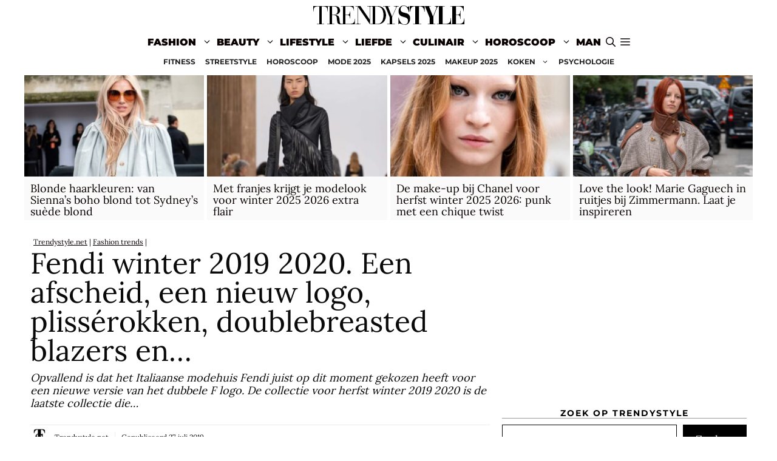

--- FILE ---
content_type: text/html; charset=utf-8
request_url: https://www.google.com/recaptcha/api2/aframe
body_size: 268
content:
<!DOCTYPE HTML><html><head><meta http-equiv="content-type" content="text/html; charset=UTF-8"></head><body><script nonce="F5TKP4qmRBKgajuTWs_8pw">/** Anti-fraud and anti-abuse applications only. See google.com/recaptcha */ try{var clients={'sodar':'https://pagead2.googlesyndication.com/pagead/sodar?'};window.addEventListener("message",function(a){try{if(a.source===window.parent){var b=JSON.parse(a.data);var c=clients[b['id']];if(c){var d=document.createElement('img');d.src=c+b['params']+'&rc='+(localStorage.getItem("rc::a")?sessionStorage.getItem("rc::b"):"");window.document.body.appendChild(d);sessionStorage.setItem("rc::e",parseInt(sessionStorage.getItem("rc::e")||0)+1);localStorage.setItem("rc::h",'1764022853938');}}}catch(b){}});window.parent.postMessage("_grecaptcha_ready", "*");}catch(b){}</script></body></html>